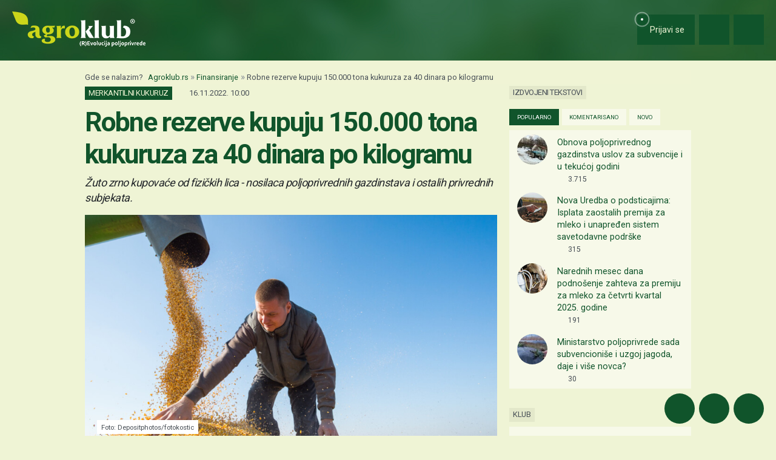

--- FILE ---
content_type: text/html; charset=utf-8
request_url: https://www.google.com/recaptcha/api2/aframe
body_size: 151
content:
<!DOCTYPE HTML><html><head><meta http-equiv="content-type" content="text/html; charset=UTF-8"></head><body><script nonce="GBWwe1Hf4EiP8otfGKeA4w">/** Anti-fraud and anti-abuse applications only. See google.com/recaptcha */ try{var clients={'sodar':'https://pagead2.googlesyndication.com/pagead/sodar?'};window.addEventListener("message",function(a){try{if(a.source===window.parent){var b=JSON.parse(a.data);var c=clients[b['id']];if(c){var d=document.createElement('img');d.src=c+b['params']+'&rc='+(localStorage.getItem("rc::a")?sessionStorage.getItem("rc::b"):"");window.document.body.appendChild(d);sessionStorage.setItem("rc::e",parseInt(sessionStorage.getItem("rc::e")||0)+1);localStorage.setItem("rc::h",'1769897895371');}}}catch(b){}});window.parent.postMessage("_grecaptcha_ready", "*");}catch(b){}</script></body></html>